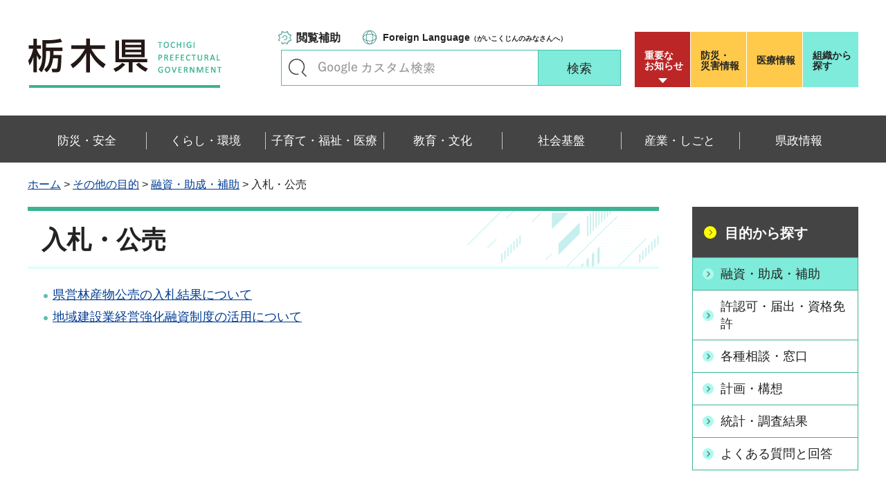

--- FILE ---
content_type: text/css
request_url: https://www-pref-tochigi-lg-jp.cache.yimg.jp/shared/templates/free_rn/style/edit_sp.css
body_size: 29606
content:
@charset "utf-8";

@media screen and (max-width : 640px) {
/* ==================================================
Required to CMS-8341
================================================== */
#tmp_contents h1,
#tmp_read_contents h1 {
	font-size: 192.8%;
	padding: 12px 5px 15px 10px;
    margin: 0 0 0.8em;
    -moz-background-size: 167px auto;
    -webkit-background-size: 167px auto;
    background-size: 167px auto;
}
#tmp_contents h2{
	font-size: 164.2%;
    padding: 14px 10px;
    line-height: 1.4;
}
#tmp_contents h3 {
    font-size: 157.1%;
    line-height: 1.4;
    padding: 0 20px 13px 10px;
    -moz-background-size: 4px 20px;
    -webkit-background-size: 4px 20px;
    background-size: 4px 20px;
    background-position: 0 4px;
}
#tmp_contents h4{
	font-size: 142.8%;
	line-height: 1.4;
	background-position: 0 4px;
    padding: 0 0 0 10px;
    background-size: 4px 16px;
}
#tmp_contents h5{
	font-size: 128.5%;
	line-height: 1.4;
	-moz-background-size: 2px 21px;
    -webkit-background-size: 2px 21px;
    background-size: 2px 21px;
}
#tmp_contents h6{
	font-size: 114.2%;
	padding: 0;
	line-height: 1.4;
}
#tmp_contents ul li,
#tmp_contents ol li{
    margin: 0 0 1em;
}
#tmp_contents .outline{
	padding: 11px 15px 0;
    margin-bottom: 30px;
	border-width:2px;
}
#tmp_contents table.col3 tbody,
#tmp_contents table.col3 tr,
#tmp_contents table.col3{
	display: block;
	width: 100%;
}
#tmp_contents table.col2,
#tmp_contents table.col3 {
	width: 100%;
}
#tmp_contents table.col2 th,
#tmp_contents table.col2 td,
#tmp_contents table.col3 th,
#tmp_contents table.col3 td {
	display: block;
	width: 100%;
	border: none;
}
#tmp_contents ul.box_btn{
    padding-bottom:0;
}
#tmp_contents ul.box_btn li{
    margin-bottom: 15px;
}
#tmp_contents ul.box_btn li a{
    padding: 14px 10px 13px 34px;
	-moz-background-size: 17px auto;
	-webkit-background-size: 17px auto;
    background-size: 17px auto;
	background-position: 9px 16px;
}
#tmp_contents .box_menu {
    margin: 0 0 1.2em;
}
#tmp_contents .box_menu .box_menu_ttl{
    padding: 14px 3px 14px 9px;
}
#tmp_contents .box_menu .box_menu_ttl a{
    padding: 14px 3px 14px 34px;
	margin:  -14px -3px -14px -9px;
	-moz-background-size: 17px auto;
	-webkit-background-size: 17px auto;
    background-size: 17px auto;
    background-position: 9px 16px;
}
#tmp_contents .box_menu .box_menu_cnt li{
   margin-bottom: 13px;
}
#tmp_inquiry #tmp_inquiry_ttl,
#tmp_contents .box_link .box_link_ttl,
#tmp_contents .box_info .box_info_ttl,
#tmp_contents .box_tag .box_tag_ttl {
	font-size: 142.8%;
}
#tmp_contents .box_link .box_link_ttl,
#tmp_contents .box_info .box_info_ttl,
#tmp_contents .box_tag .box_tag_ttl {
    padding: 12px 9px 11px;
    -moz-background-size: 14px auto;
    -webkit-background-size: 14px auto;
    background-size: 14px auto;
}
#tmp_contents .box_link .box_link_cnt,
#tmp_contents .box_info .box_info_cnt {
    padding: 15px 0 0;
}
#tmp_contents .box_link .box_link_cnt ul li,
#tmp_contents .box_info .box_info_cnt ul li {
	margin-bottom: 12px;
}
#tmp_contents .box_link .box_link_cnt ul li a,
#tmp_contents .box_info .box_info_cnt ul li a {
	line-height: 1.7;
}
#tmp_contents .box_link .box_link_ttl span,
#tmp_contents .box_info .box_info_ttl span {
	margin-right: 13px;
	font-size: 141.6%;
}
#tmp_contents .box_link,
#tmp_contents .box_tag {
    margin: 0 0 2.2em;
}
#tmp_inquiry #tmp_inquiry_cnt{
    padding: 14px 9px;
}
#tmp_inquiry{
    margin-bottom: 30px;
}
#tmp_inquiry #tmp_inquiry_ttl{
    padding: 12px 9px 14px;
    -moz-background-size: 14px auto;
    -webkit-background-size: 14px auto;
    background-size: 14px auto;
}
#tmp_contents .box_tag .box_tag_cnt {
	padding: 15px 15px 10px;
}
/* tag_summary_area
================================================== */
#tag_summary_area {
	margin:0;
}
#tag_summary_area > div {
	float:none;
	width:100%;
	padding:0;
}
#tag_summary_area > div > div {
    margin: 0 0 1.2em;
}
#tag_summary_area > div > div > div:first-child {
    padding: 14px 3px 14px 9px;
}
/* tbl_soshiki
================================================== */
#tmp_contents table.tbl_soshiki {
	margin-bottom:10px;
}
#tmp_contents table.tbl_soshiki,
#tmp_contents table.tbl_soshiki thead,
#tmp_contents table.tbl_soshiki tbody,
#tmp_contents table.tbl_soshiki tfoot,
#tmp_contents table.tbl_soshiki tr,
#tmp_contents table.tbl_soshiki th,
#tmp_contents table.tbl_soshiki td {
	display:block;
	width:100% !important;
}
#tmp_contents table.tbl_soshiki th {
	border-top-width:2px;
    padding:10px 8px;
}
#tmp_contents table.tbl_soshiki th a:link {
	background-position:left 5px;
	-moz-background-size: 24px auto;
	-webkit-background-size: 24px auto;
	background-size: 24px auto;
	padding:2px 0 2px 30px;
	min-height:24px;
}
#tmp_contents table.tbl_soshiki td {
    padding:15px 0 5px;
}
#tmp_contents table.tbl_soshiki .col2 td,
#tmp_contents table.tbl_soshiki td div.col2 div.col2L ,
#tmp_contents table.tbl_soshiki td div.col2 div.col2R {
	padding:0;
}
#tmp_contents table.tbl_soshiki h2 {
	font-size:164.3%
}
#tmp_contents table.tbl_soshiki h3 {
	font-size:157%;
	margin-top:20px;
}
/* ==================================================
idx
================================================== */
/* idx_info
================================================== */
#tmp_idx_info {
    padding:0 9px 2px;
    margin-bottom:30px;
}
#tmp_idx_info_ttl {
    padding: 10px 0 8px;
}
#tmp_contents #tmp_idx_info h2 {
    font-size: 135.7%;
    padding: 0 30px 0 22px;
    -moz-background-size: 21px auto;
    -webkit-background-size: 21px auto;
    background-size: 21px auto;
    background-position: -1px 3px;
}
#tmp_idx_info h2 .en {
    font-size: 57.9%;
	margin-left:9px;
}

#tmp_contents .section_attention .attention_ttl {
    margin-bottom: 11px;
    position: relative;
}
#tmp_idx_info_ttl .accordion_switch {
	margin-bottom:0;
    display: block;
    position: absolute;
    right:-4px;
    top:4px;
    z-index: 1;
    width: 37px;
    height: 37px;
    cursor: pointer;
    background: #ffff00 url(/shared/templates/free_rn/images/arrow_slidedown.png) no-repeat  12px 15px;;
    -moz-background-size: 15px auto;
    -webkit-background-size: 15px auto;
    background-size: 15px auto;
}
#tmp_idx_info.active #tmp_idx_info_ttl .accordion_switch {
    background: #ffff00 url(/shared/templates/free_rn/images/arrow_slideup.png) no-repeat  12px 15px;;
    -moz-background-size: 15px auto;
    -webkit-background-size: 15px auto;
    background-size: 15px auto;
}
#tmp_idx_info_ttl .accordion_switch span {
	display:block;
    width: 37px;
    height: 37px;
	overflow:hidden;
	text-indent:-9999px;
	white-space:nowrap;
}
#tmp_idx_info_cnt {
	padding-top:10px;
}
/* 注目・新着情報 */
.wrap_area_chumoku {
	padding: 16px 10px 0 7px;
}
.wrap_area_chumoku .area_chumoku ul li {
    margin-bottom: 17px;
}
.wrap_area_chumoku .area_chumoku ul li:last-child{
    margin-bottom: 0;
}
.wrap_area_chumoku .area_chumoku ul li a {
    padding: 0 0 0 22px;
    -moz-background-size: 17px auto;
    -webkit-background-size: 17px auto;
    background-size: 17px auto;
}
/* list_table
================================================== */
#tmp_contents .list_table {
	width:100%;
}
#tmp_contents .list_table td {
    font-size: 100%;
    padding: 10px 0;
}
#tmp_contents .list_table .date {
    font-size: 85.7%;
    width: 63px;
    padding: 10px 5px 10px;
}
.type_idx #tmp_contents .list_table td {
	border-bottom: none;
}
/* idx_navi
================================================== */
#tmp_contents .idx_navi ul {
	font-weight: normal;
    font-size: 85.7%;
	border-left-width:1px;
}
#tmp_contents .idx_navi ul li {
	width:50%;
}
.lang_en.custom_easyjp #tmp_contents .idx_navi ul li {
	width:100%;
}
#tmp_contents .idx_navi ul li a {
	padding:2px 27px 2px 9px;
	height:40px;
	background-image:url(/shared/templates/free_rn/images/arrow_down.png);
	-moz-background-size: 23px auto;
	-webkit-background-size: 23px auto;
	background-size: 23px auto;
	border-right-width:1px;
	border-bottom-width:1px;
}
#tmp_contents .idx_navi ul li:nth-child(1) a,
#tmp_contents .idx_navi ul li:nth-child(2) a {
    border-top-width:1px;
}
#tmp_contents .idx_navi ul li:nth-child(3) a,
#tmp_contents .idx_navi ul li:nth-child(4) a,
#tmp_contents .idx_navi ul li:nth-child(5) a {
    border-top:none;
}
/* section_area
================================================== */
#tmp_contents .section_area li{
    width: 50%;
    float: left;
}
#tmp_contents .section_area li:nth-child(5n+1){
    clear: right;
}
#tmp_contents .section_area ul{
    margin: 0 -3px 0 0;
    font-size: 85.7%;
}
#tmp_contents .section_area li a{
    height: 38px;
    padding: 10px 27px 10px 9px;
    background: url(/shared/templates/free_rn/images/arrow_down.png) no-repeat right center;
    -moz-background-size: 23px auto;
    -webkit-background-size: 23px auto;
    background-size: 23px auto;
}
#tmp_contents .section_area li{
    border: 1px solid #34c6c1;
    margin: 0 -1px -1px 0;
}
#tmp_contents .section_area {
    margin-bottom: 34px;
}
/* section_cnt_anchor
================================================== */
#tmp_contents .section_cnt_anchor{
    margin-bottom: 0;
}
#tmp_contents .section_cnt_anchor .area_cnt{
    margin-bottom: 0;
}
#tmp_contents .section_cnt_anchor .area_cnt h2{
    font-size: 135.7%;
    margin: 0 0 9px;
    padding: 18px 20px 5px 26px;
    -moz-background-size: 17px auto;
    -webkit-background-size: 17px auto;
    background-size: 17px auto;
    background-position: 0 22px;
}
#tmp_contents .section_cnt_anchor .area_cnt ul {
	list-style: none;
	margin: 0;
	padding:0 0 30px;
}
#tmp_contents .section_cnt_anchor .area_cnt ul:last-child {
	padding-bottom:10px;
}
#tmp_contents .section_cnt_anchor .area_cnt li{
    width: 100%;
    float: none;
	padding:0;
    margin-bottom: 10px;
}
#tmp_contents .section_cnt_anchor .area_cnt li a{
    padding: 11px 25px 8px 27px;
    -moz-background-size: 12px auto;
    -webkit-background-size: 12px auto;
    background-size: 12px auto;
    background-position: 10px 14px;
}
/* ==================================================
chiji
================================================== */
#tmp_chiji_channel,
#tmp_chiji_topics {
	margin:0;
}
#tmp_chiji_channel .movie_thumb,
#tmp_chiji_topics .box_rnavi_news_img {
	height:auto;
	overflow: visible;
}
#tmp_chiji_channel .box_channel,
#tmp_chiji_topics .box_rnavi_news {
	float:none;
	width:100%;
	padding:0;
	margin:0 0 10px;
}
/* ==================================================
jigyosha
================================================== */
/* box_notices
================================================== */
#tmp_contents .box_notices {
	margin-bottom:25px;
}
#tmp_contents .box_notices,
#tmp_contents .box_notices thead,
#tmp_contents .box_notices tbody,
#tmp_contents .box_notices tfoot,
#tmp_contents .box_notices tr,
#tmp_contents .box_notices th,
#tmp_contents .box_notices td {
	display:block;
	width:100% !important;
}
#tmp_contents .box_notices_ttl {
	text-align:left;
	padding:8px 10px;
}
#tmp_contents .box_notices_ttl h2 {
	font-size:100%;
}
#tmp_contents .box_notices_cnt {
	padding:8px 10px;
}
/* hcol2
================================================== */
#tmp_contents .hcol2L,
#tmp_contents .hcol2R {
	float:none;
	width:100%;
}
/* box_info */
#tmp_contents .hcol2 .box_info {
	margin-bottom:20px;
}
#tmp_contents .hcol2 .box_info .box_info_ttl {
	font-size:100%;
	padding:8px 10px;
}
#tmp_contents .hcol2 .box_info .box_info_cnt {
	padding:5px 0 0;
}
#tmp_contents .hcol2 .box_info .box_info_cnt .list_table,
#tmp_contents .hcol2 .box_info .box_info_cnt .list_table thead,
#tmp_contents .hcol2 .box_info .box_info_cnt .list_table tbody,
#tmp_contents .hcol2 .box_info .box_info_cnt .list_table tfoot,
#tmp_contents .hcol2 .box_info .box_info_cnt .list_table tr,
#tmp_contents .hcol2 .box_info .box_info_cnt .list_table th,
#tmp_contents .hcol2 .box_info .box_info_cnt .list_table td {
	display:block;
	width:100% !important;
}
#tmp_contents .hcol2 .box_info .box_info_cnt .list_table td {
	padding:5px 0;
}
#tmp_contents .hcol2 .box_info .box_info_cnt .list_table .date {
	font-size:100%;
	padding:5px 0 0;
}
#tmp_contents .hcol2 .box_info .box_info_cnt .read_all {
	font-size:100%;
}
#tmp_contents .hcol2 .box_info .box_info_cnt .read_all ul li a {
	background-position:left 6px;
}
/* box_jigyosha
================================================== */
#tmp_contents .box_jigyosha {
	margin-bottom:30px;
}
#tmp_contents .box_jigyosha_ttl h2 {
	font-size:100%;
	padding:8px 10px;
	margin-bottom:10px;
}
#tmp_contents .jigyo_nyuusatsu_list li {
	margin-bottom:10px;
}
#tmp_contents .jigyo_shien_list {
	margin:0;
	padding-bottom:10px;
}
#tmp_contents .jigyo_shien_list li {
	float:none;
	margin-bottom:10px;
	width:100%;
	padding:0;
}
#tmp_contents .jigyo_nyuusatsu_list li a {
	height:65px;
	padding-left:60px;
	-webkit-background-size:37px auto !important;
	-moz-background-size:37px auto !important;
	background-size:37px auto !important;
}
#tmp_contents .jigyo_shien_list li a {
	height:55px;
	padding-left:60px;
	-webkit-background-size:40px auto !important;
	-moz-background-size:40px auto !important;
	background-size:40px auto !important;
}
#tmp_contents .jigyo_nyuusatsu_list .nyuusatsu_list1 a {
	background-image:url(/shared/templates/free_rn/images/jigyosha/nyuusatsu_icon1_sp.png);
}
#tmp_contents .jigyo_nyuusatsu_list .nyuusatsu_list2 a {
	background-image:url(/shared/templates/free_rn/images/jigyosha/nyuusatsu_icon2_sp.png);
}
#tmp_contents .jigyo_shien_list .shien_list1 a {
	background-image:url(/shared/templates/free_rn/images/jigyosha/shien_icon1_sp.png);
}
#tmp_contents .jigyo_shien_list .shien_list2 a {
	background-image:url(/shared/templates/free_rn/images/jigyosha/shien_icon2_sp.png);
}
#tmp_contents .jigyo_shien_list .shien_list3 a {
	background-image:url(/shared/templates/free_rn/images/jigyosha/shien_icon3_sp.png);
}
#tmp_contents .jigyo_shien_list .shien_list4 a {
	background-image:url(/shared/templates/free_rn/images/jigyosha/shien_icon4_sp.png);
}
#tmp_contents .jigyo_shien_list .shien_list5 a {
	background-image:url(/shared/templates/free_rn/images/jigyosha/shien_icon5_sp.png);
}
#tmp_contents .jigyo_shien_list .shien_list6 a {
	background-image:url(/shared/templates/free_rn/images/jigyosha/shien_icon6_sp.png);
}
#tmp_contents .jigyo_shien_list .shien_list7 a {
	background-image:url(/shared/templates/free_rn/images/jigyosha/shien_icon7_sp.png);
}
#tmp_contents .jigyo_shien_list .shien_list8 a {
	background-image:url(/shared/templates/free_rn/images/jigyosha/shien_icon8_sp.png);
}
#tmp_contents .jigyo_shien_list .shien_list9 a {
	background-image:url(/shared/templates/free_rn/images/jigyosha/shien_icon9_sp.png);
}
/* jigyosha_tbl
================================================== */
#tmp_contents .jigyosha_tbl {
	margin-bottom:30px;
}
#tmp_contents .jigyosha_tbl,
#tmp_contents .jigyosha_tbl thead,
#tmp_contents .jigyosha_tbl tbody,
#tmp_contents .jigyosha_tbl tfoot,
#tmp_contents .jigyosha_tbl tr,
#tmp_contents .jigyosha_tbl th,
#tmp_contents .jigyosha_tbl td {
	display:block;
	width:100% !important;
}
#tmp_contents .jigyosha_tbl td {
	padding:4px 12px;
}
#tmp_contents .jigyosha_tbl td.img {
	padding:12px 12px 4px;
}
#tmp_contents .jigyosha_tbl h3 {
	font-size:100%;
	margin-bottom:10px;
	padding:0 0 5px;
}
/* jigyosha_location
================================================== */
#tmp_contents .jigyosha_location {
	margin-bottom:20px;
}
#tmp_contents .jigyosha_location_cnt {
	padding:14px 10px 14px 10px;
	font-size:100%;
}
#tmp_contents .jigyosha_location_cnt h3 {
	font-size:100%;
}
#tmp_contents .jigyosha_location_cnt h3 a {
	background:url(/shared/rn/images/icon/arrow_yellow.png) no-repeat right top;
	-webkit-background-size:18px auto;
	-moz-background-size:18px auto;
	background-size:18px auto;
	padding-right:24px;
}
/* ==================================================
event_calendar
================================================== */
/* event_list
================================================== */
#tmp_contents div.event_list {
	margin-bottom:38px;
}
#tmp_contents .event_list_ttl h2 {
	margin:0 0 18px;
	padding:15px 10px;
}
#tmp_contents .event_list_cnt ul,
#tmp_contents .event_list_cnt ul li p {
	display:block;
}
#tmp_contents .event_list_cnt ul li {
	padding:7px 0 0;
	margin-bottom: 7px;
}
#tmp_contents .event_list_cnt ul li .lavel {
	padding:0;
	font-size:100%;
}
#tmp_contents .event_list_cnt ul li .lavel p {
	display:inline-block;
	min-width:100px;
	text-align:center;
}
#tmp_contents .event_list_cnt ul li .lavel_link {
    padding: 10px 0 0;
}
#tmp_contents .event_list_cnt ul li .lavel .genre1,
#tmp_contents .event_list_cnt ul li .lavel .genre2,
#tmp_contents .event_list_cnt ul li .lavel .genre3,
#tmp_contents .event_list_cnt ul li .lavel .genre4 {
	padding:3px 5px;
}
/* read_all */
#tmp_contents .event_list_cnt .read_all {
	font-size:100%;
}
/* タブ
================================================== */
#tmp_event_cal_tab {
	border-bottom-width:4px;
	margin-bottom:15px;
}
#tmp_contents #tmp_event_cal_tab::after {
	bottom:-8px;
	height:4px;
}
#tmp_contents #tmp_event_cal_tab ul {
	margin:0 -4px -4px;
	padding:0;
}
#tmp_contents #tmp_event_cal_tab li {
	padding:0 4px;
	font-size:85.7%;
	margin:0 !important;
}
#tmp_contents #tmp_event_cal_tab li a {
	padding:10px 5px;
	-webkit-border-radius:4px 4px 0 0;
	-moz-border-radius:4px 4px 0 0;
	border-radius:4px 4px 0 0;
}
#tmp_contents #tmp_event_cal_tab li.active a {
	padding-bottom:20px;
}
#tmp_event_cal_tab li span {
	padding-left:22px;
	min-height:15px;
	background-size:15px auto !important;
}
#tmp_contents .event_voice {
	margin-bottom:15px;
}
/* 絞り込み検索
================================================== */
#tmp_event_cal_refine,
#tmp_event_hold {
	-webkit-background-size:auto 250px;
	-moz-background-size:auto 250px;
	background-size:auto 250px;
	padding:0 10px;
	margin:0 -10px 25px;
}
#tmp_event_cal_refine_ttl,
#tmp_event_hold_ttl {
	padding:30px 0 25px;
}
#tmp_event_cal_refine_ttl::before,
#tmp_event_hold_ttl::before {
	margin-left:-15px;
	width:30px;
}
#tmp_contents #tmp_event_cal_refine_ttl h2 {
	font-size:157%;
}
#tmp_event_cal_refine_cnt {
	padding:8px 10px 10px;
}
#tmp_contents #tmp_event_cal_refine_cnt h3 {
	font-size:107%;
	-webkit-background-size:20px auto;
	-moz-background-size:20px auto;
	background-size:20px auto;
	margin:0 0 12px;
	padding:2px 0 2px 27px;
	min-height:20px;
}
#tmp_event_cal_refine_cnt fieldset {
	padding:0 0 12px;
}
#tmp_event_cal_refine_cnt fieldset legend {
	float:none;
	width:100%;
	margin:0 0 5px;
	font-size:100%;
	padding:0;
}
#tmp_event_cal_refine_cnt fieldset .refine_list {
	padding:0;
}
#tmp_event_cal_refine_cnt .box_refine_keyword .refine_list {
	padding-left:0;
}
#tmp_event_cal_refine_cnt fieldset .refine_list .genre {
	margin:0;
}
#tmp_event_cal_refine_cnt fieldset .refine_list .genre li {
	display:block;
	float:right;
	width:49%;
	min-width:auto;
	margin:0 0 5px;
}
#tmp_event_cal_refine_cnt fieldset .refine_list .genre li:nth-child(odd) {
	float:left;
}
#tmp_event_cal_refine_cnt fieldset .refine_list .genre li input[type="checkbox"] {
	top:11px;
}
#tmp_event_cal_refine_cnt fieldset .refine_list .genre label {
	padding:8px 28px 8px 27px;
}
#tmp_event_cal_refine_cnt fieldset .refine_list .genre li::before {
	content:"";
	position:absolute;
	right:5px;
	top:50%;
	margin-top:-10px;
	width:20px;
	height:20px;
	-webkit-background-size:20px auto;
	-moz-background-size:20px auto;
	background-size:20px auto;
}
/* event_search */
#tmp_event_cal_refine_cnt .box_refine_keyword #tmp_event_search_query {
	font-size:87.5%;
	-webkit-border-radius: 0;
	-moz-border-radius: 0;
	border-radius: 0;
	padding: 5px 10px;
}
/* refine_btn */
#tmp_event_cal_refine_btn p {
	display:block;
	width:48%;
	margin:0;
	float:right;
	font-size:107%;
}
#tmp_event_cal_refine_btn .clear_btn {
	float:left;
	padding-top:5px;
	font-size:80%;
}
#tmp_event_cal_refine_btn #tmp_event_search_btn {
	padding:5px 5px 6px;
}
/* もっと見るボタン */
#tmp_event_cal_list p.more a {
	min-width:150px;
	font-size:93.3%;
}
/* event_hold */
#tmp_event_hold_cnt {
	padding:0;
}
#tmp_event_hold_cnt .event_hold,
#tmp_event_hold_cnt .event_hold_map,
#tmp_event_hold_cnt .event_hold_list {
	display:block;
}
#tmp_event_hold_cnt .event_hold_map {
	padding:0 0 10px;
	width:auto;
	text-align:center;
}
#tmp_event_hold_cnt .event_hold_list {
	border-left:none;
	padding:0 10px;
}
#tmp_contents #tmp_event_hold_cnt .event_hold_list .hold_area {
	font-size:107%;
	padding-left:18px;
}
#tmp_contents #tmp_event_hold_cnt .event_hold_list .hold_area::before {
	top:5px;
	width:13px;
	height:13px;
}
#tmp_contents #tmp_event_hold_cnt .event_hold_list ul {
	font-size:100%;
}
#tmp_contents #tmp_event_hold_cnt .event_hold_list ul li {
	margin:0 2px 3px 0;
}
/* calendar_contents
================================================== */
#tmp_event_cal_7w .scroll_table_switch + .event_cal_7w tr.cal_th td.cal_sun {
	width: 14.2%;
	border-left: none;
}
#tmp_event_cal_7w .scroll_table_switch + .event_cal_7w tr.cal_th td {
	width: 14.2%;
	border-left: 1px solid #ccc;
}
#tmp_event_cal_7w .scroll_table_switch + .event_cal_7w tr.cal_th td.cal_sat {
	width: 14.2%;
}
#tmp_event_cal_7w .scroll_table_switch + .event_cal_7w tr.cal_week td.cal_sun {
	padding-left: 0;
}
#tmp_event_cal_7w .scroll_table_switch + .event_cal_7w tr.cal_th td p {
	margin:0;
}
#tmp_event_cal_7w .event_cal_7w td {
	border-right: 0;
}
#tmp_event_cal_7w .scroll_table_switch + .event_cal_7w {
	width: 100%;
	table-layout: fixed;
	font-size: 86.7%;
	background: url(/shared/templates/free_rn/images/event/event_cal_7w_bg_sp.gif) repeat-y right top;
	background-size: 100% auto;
}
#tmp_event_cal_7w .event_cal_7w tr.cal_th td {
	border-top: none;
	border-right: none;
	border-left: none;
}
#tmp_event_cal_7w .event_cal_7w tr.cal_th td p {
	font-weight: normal;
}
#tmp_event_cal_7w .scroll_table_switch + .event_cal_7w tr.cal_th td.cal_sun p,
#tmp_event_cal_7w .scroll_table_switch + .event_cal_7w tr.cal_th td.cal_mon p,
#tmp_event_cal_7w .scroll_table_switch + .event_cal_7w tr.cal_th td.cal_tue p,
#tmp_event_cal_7w .scroll_table_switch + .event_cal_7w tr.cal_th td.cal_wed p,
#tmp_event_cal_7w .scroll_table_switch + .event_cal_7w tr.cal_th td.cal_thu p,
#tmp_event_cal_7w .scroll_table_switch + .event_cal_7w tr.cal_th td.cal_fri p,
#tmp_event_cal_7w .scroll_table_switch + .event_cal_7w tr.cal_th td.cal_sat p,
#tmp_event_cal_7w .scroll_table_switch + .event_cal_7w tr.cal_week td.cal_sun p {
	width: 100%;
}
#tmp_event_cal_7w .event_cal_7w tr.cal_th + tr.cal_week td {
	border-top: none;
}
#tmp_event_cal_7w .event_cal_7w tr.cal_week td {
	padding: 0;
	border-right: none;
	border-bottom-width: 1px;
	border-bottom-style: dotted;
	border-left: none;
}
#tmp_event_cal_7w .scroll_table_switch + .event_cal_7w td p a {
	padding:30px 5px 5px;
}
#tmp_event_cal_7w .scroll_table_switch + .event_cal_7w tr.cal_week td.cal_holiday p span {
	display:block;
	padding:0;
}
#tmp_event_cal_7w .scroll_table_switch + .event_cal_7w td p a img {
	width:20px;
}
#tmp_event_cal_7w .scroll_table_switch + .event_cal_7w p.more {
	display:none;
}
#tmp_contents .event_col3 .event_col3L,
#tmp_contents .event_col3 .event_col3R {
	width: 25%;
}
#tmp_contents .event_col3 .event_col3M {
	width: 50%;
}
#tmp_contents .event_page_navi a {
	min-width:60px;
	padding:5px 4px;
}
#tmp_contents .event_page_navi .prev a {
	padding-left:12px;
}
#tmp_contents .event_page_navi .next a {
	padding-right:12px;
}
#tmp_lnavi_event_cal_ttl p a:after {
	right: 0;
}
#tmp_contents .event_page_navi a:after {
	right: 5px;
}
#tmp_lnavi_event_cal_ttl p.prev a:after,
#tmp_contents .event_page_navi p.prev a:after {
	transform: rotate(0.5turn);
	right:auto;
}
#tmp_lnavi_event_cal_ttl p.prev a:after {
	left: 0;
}
#tmp_contents .event_page_navi p.prev a:after {
	left: 5px;
}
/* カラムのレイアウトのロジック
================================================== */
.wrap_event_col_lft_navi {
	float:none;
	width:100%;
	margin-left:0;
}
.wrap_event_col_main {
	float:none;
}
.event_col_main {
	margin-right:0;
}
#tmp_wrap_event_cal {
	width:100%;
}
#tmp_lnavi_event_cal {
	padding:20px 20px 5px;
	margin-bottom:20px;
}
#tmp_lnavi_event_cal_ttl {
	padding:0;
}
#tmp_lnavi_event_cal_ttl p {
	font-size:100%;
}
#tmp_lnavi_event_cal_ttl .cal_date .month {
	font-size:143%;
}
#tmp_lnavi_event_cal_cnt {
	padding:0;
}
/* 一覧形式
================================================== */
#tmp_event_cal_list {
	margin:0 0 28px;
}
#tmp_event_cal_list h2 {
	font-size:128.6%;
	padding:0;
}
#tmp_event_cal_list h2 span {
	font-size:138.9%;
}
#tmp_event_cal_list .event_cal_list td {
	padding:4px 10px;
}
#tmp_event_cal_list .event_cal_list .cal_th td {
	padding:8px 10px;
}
#tmp_event_cal_list .event_cal_list td.cal_date {
	padding:7px 5px;
	width:65px;
}
#tmp_event_cal_list .event_cal_list td.cal_date .day {
	font-size:71.4%;
}
#tmp_event_cal_list .event_cal_list td.cal_date .day span {
	font-size:180%;
}
#tmp_event_cal_list .event_cal_list td.cal_date .week {
	font-size:71.4%;
}
#tmp_event_cal_list .event_cal_list ul li .img {
	top:7px;
	width:50px;
	height:50px;
}
#tmp_event_cal_list .event_cal_list ul li .cnt {
	height:70px;
	padding:8px 0 8px 60px;
}
#tmp_event_cal_list .event_cal_list ul li .genre1,
#tmp_event_cal_list .event_cal_list ul li .genre2,
#tmp_event_cal_list .event_cal_list ul li .genre3,
#tmp_event_cal_list .event_cal_list ul li .genre4 {
	font-size:85.7%;
	min-height:20px;
	padding:5px 10px 4px 28px;
	background-size:15px 15px !important;
}
#tmp_contents #tmp_wrap_event_main h2 {
	font-size:178.6%;
}
/* もっと見るボタン */
#tmp_event_cal_7w .event_cal_7w p.more a,
#tmp_event_cal_list p.more a {
	padding:7px 10px;
}
#tmp_event_cal_list p.more {
	padding:10px 0;
}
#tmp_event_cal_list p.more a {
	display:block;
	min-width:auto;
}

/* 月送り
================================================== */
#tmp_contents #tmp_event_page_navi_head.event_page_navi .cal_date {
	padding-top:0;
}
#tmp_contents #tmp_event_page_navi_head.event_page_navi .prev,
#tmp_contents #tmp_event_page_navi_head.event_page_navi .next {
	padding-top:10px;
}
/* ==================================================
既存のkohoスタイル
================================================== */
#tmp_contents .wrap_box_photo_txt {
	margin-right:0;
	float:none;
}
#tmp_contents .box_photo {
    margin: 0;
}
#tmp_contents .box_photo_txt {
	margin-right:0;
}
#tmp_contents .box_photo_img {
	width:auto;
	float:none;
}
/* box_photo */
.box_photo {
	width:100% !important;
	padding-top:10px !important;
	padding-left:0 !important;
	padding-right:0 !important;
	padding-bottom:10px !important;
	margin-bottom:0 !important;
	border-top:none !important;
	border-right:none !important;
	border-left:none !important;
	border-bottom:1px solid #C6C6C6 !important;
}
.box_photo p {
	padding-top:0 !important;
	padding-right:0 !important;
	padding-left:0 !important;
}
.box_photo .float_lft {
	float:left !important;
}
.wrap_box_fb .box_photo .float_lft,
.wrap_box_news .box_photo .float_lft {
	width:auto;
}
.wrap_box_fb .box_photo .fb_photo,
.wrap_box_news .box_photo .fb_photo {
	width:80px;
}
.wrap_box_fb .box_photo .fb_txt,
.wrap_box_fb .box_photo.odd .fb_txt,
.wrap_box_news .box_photo .fb_txt {
	margin-left:90px;
}
.wrap_box_fb .box_photo.odd .fb_photo,
.wrap_box_news .box_photo.odd .fb_photo {
	padding-left:0;
}
/* long event */
.wrap_event_list {
	letter-spacing: normal;
}
.wrap_event_list .box_photo:nth-child(odd) {
	border-right:none;
}
.wrap_event_list .box_photo:nth-child(even) {
	border-left:none;
	margin-left:0;
}
.wrap_event_list .box_photo img {
	width:auto !important;
	width:initial !important;
}
.wrap_event_list .box_photo .float_lft img {
	width:80px !important;
}
.wrap_event_list .long_event_wrap .float_lft + .long_event_text {
	padding-left:90px;
}
/* blog */
.wrap_box_fb .box_photo .fb_photo,
.wrap_box_news .box_photo .fb_photo {
    width: 80px;
}
.wrap_box_fb .box_photo .fb_txt,
.wrap_box_fb .box_photo.odd .fb_txt,
.wrap_box_news .box_photo .fb_txt {
    margin-left: 90px;
}
/* houdou_cal */
#tmp_contents #tmp_houdou_cal .tbl_data th,
#tmp_contents #tmp_houdou_cal .tbl_data td {
	padding:5px 10px !important;
}
/* ==================================================
緊急情報
================================================== */
#tmp_contents table.emergency_news td {
    display: block !important;
}
/* ==================================================
clearfix
================================================== */
#tmp_sma_lnavi_cnt .switch_menu .noicon_list:after {
	content: ""; /* 変更しない */
	display: table; /* 変更しない */
	clear: both; /* 変更しない */
}
}

--- FILE ---
content_type: application/javascript
request_url: https://www-pref-tochigi-lg-jp.cache.yimg.jp/shared/rn/js/init.js
body_size: 434
content:
(function($){

	//bodyのno_javascriptのクラスを削除・js使用を示すclassを追加
	$('body').removeClass('no_javascript').addClass('used_javascript');

	//色合い変更 クラス付与
	var color = localStorage.getItem('cs_color');
	if(color) $('body').addClass('color_'+color);

	//文字サイズ変更 クラス付与
	var fsize = localStorage.getItem('cs_fsize');
	if(fsize) $('body').addClass('fsize_'+fsize);

	var mc = localStorage.getItem('pc');
	if (mc) {
		$($.GSET.MODEL_CHANGE_CSS).each( function() {
			$(this).attr({
				href: '',
				title: $(this).attr('href'),
				media: 'all',
				name: $(this).attr('media')
			});
		});
		model= "pc";
		$('body').addClass('disp_pc');
	}


})(jQuery);